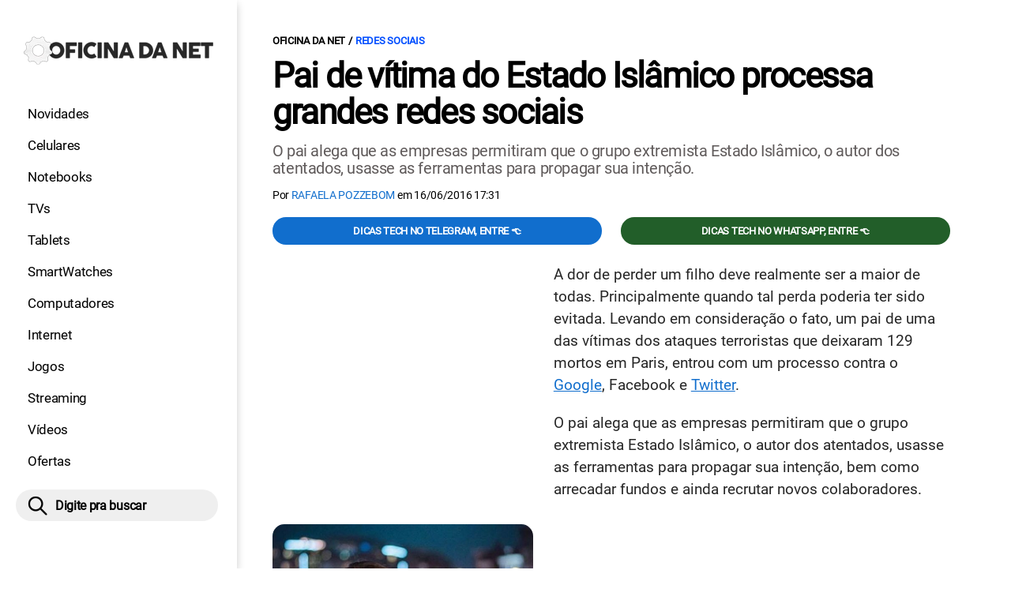

--- FILE ---
content_type: text/html; charset=UTF-8
request_url: https://www.oficinadanet.com.br/post/16722-pai-de-vitima-do-estado-islamico-processa-grandes-redes-sociais
body_size: 9005
content:
<!DOCTYPE html>
<html lang="pt-BR">
    
        <head>
        <title>Pai de vítima do Estado Islâmico processa grandes redes sociais</title>
        <meta charset="utf-8"><meta name="robots" content="index, follow, max-snippet:-1, max-image-preview:large, max-video-preview:-1" />
        <meta name="description" content="O pai alega que as empresas permitiram que o grupo extremista Estado Islâmico, o autor dos atentados, usasse as ferramentas para propagar sua intenção." />
        <meta name="keywords" content="facebook,google,twitter,rafaelapozzebon" />
        <meta name="viewport" content="width=device-width, initial-scale=1.0">
        <meta name="theme-color" content="#000">
        <meta property="fb:pages" content="276140207603" />
        <meta property="fb:app_id" content="209309632417494" />
        <link rel="manifest" href="https://www.oficinadanet.com.br/manifest.json">
        <link rel="alternate" type="application/rss+xml" title="Pai de vítima do Estado Islâmico processa grandes redes sociais" href="https://www.oficinadanet.com.br/rss/geral" />
        <link rel="canonical" href="https://www.oficinadanet.com.br/post/16722-pai-de-vitima-do-estado-islamico-processa-grandes-redes-sociais" />
        <link rel="icon" type="image/png" sizes="96x96" href="https://www.oficinadanet.com.br/template/imagem/logo/logo-96.png">
        <link rel="icon" type="image/png" sizes="48x48" href="https://www.oficinadanet.com.br/template/imagem/logo/logo-48.png">
        <link rel="icon" type="image/png" sizes="32x32" href="https://www.oficinadanet.com.br/template/imagem/logo/logo-32.png">
        <link rel="icon" type="image/png" sizes="16x16" href="https://www.oficinadanet.com.br/template/imagem/logo/logo-16.png"><meta property="og:image" content="https://www.oficinadanet.com.br/imagens/post/16722/nohemi-gonzalez.jpg" /><meta property="og:image:width" content="620" /><meta property="og:image:height" content="535" /><meta property="og:image:alt" content="Pai de vítima do Estado Islâmico processa grandes redes sociais" /><link rel="preconnect" href="https://www.googletagmanager.com"><link rel="preconnect" href="https://fonts.gstatic.com"><link rel="preconnect" href="https://fonts.googleapis.com"><link rel="preconnect" href="https://tm.jsuol.com.br"><link rel="preconnect" href="https://securepubads.g.doubleclick.net"><link rel="preconnect" href="https://c.amazon-adsystem.com"><link rel="preconnect" href="https://ajax.googleapis.com"><link rel="preconnect" href="https://analytics.google.com"><link rel="preconnect" href="https://www.googleadservices.com"><link rel="preconnect" href="https://i.ytimg.com"><link rel="preload" href="https://www.oficinadanet.com.br/template/m3/font/roboto/KFOmCnqEu92Fr1Mu4mxK.woff2" as="font" type="font/woff2" crossorigin>
            <script>
                const applicationServerKey = 'BJX8Rw2npfApIhpWy-3hPGZvdvdHECD4FLbylmtWsMgyUDgsOeP8R5K5E0SxCWxQ21rYmG7basOHXlDande8OgY';                
            </script><link rel="stylesheet preload" as="style" href="https://www.oficinadanet.com.br/template/css/style.css?v=5.76.2.45" ><link rel="stylesheet preload" as="style" href="https://www.oficinadanet.com.br/template/css/menu-site.css?v=5.76.2.45" ><link rel="stylesheet preload" as="style" href="https://www.oficinadanet.com.br/template/css/grid.css?v=5.76.2.45" ><link rel="stylesheet preload" as="style" href="https://www.oficinadanet.com.br/template/css/lista.css?v=5.76.2.45" ><link rel="stylesheet preload" as="style" href="https://www.oficinadanet.com.br/template/css/post.css?v=5.76.2.45" ><link rel="stylesheet preload" as="style" href="https://www.oficinadanet.com.br/template/m3/css/blc-related.css?v=5.76.2.45" ><link rel="stylesheet preload" as="style" href="https://www.oficinadanet.com.br/template/m3/css/pop-web-push.css?v=5.76.2.45" ><link rel="amphtml" href="https://www.oficinadanet.com.br/post/16722-pai-de-vitima-do-estado-islamico-processa-grandes-redes-sociais.amp">
        <script>
            var tempoReload         = 1800;
            var currentUser         = null;
            var popUserDataText     = "Utilizamos cookies essenciais e tecnologias semelhantes de acordo com nossa <a href='https://www.oficinadanet.com.br/privacidade'>Política de Privacidade</a> e, ao continuar navegando, você concorda com estas condições.";
            var googletag           = googletag || {};
            
            googletag.cmd           = googletag.cmd || [];

            const siteName          = "Oficina da Net";
            const siteUrl           = "https://www.oficinadanet.com.br";
            const siteAuth          = "https://www.oficinadanet.com.br/auth";
            const siteApi           = "https://api.oficinadanet.com.br";
            const appId             = 4;
            const ajax_url          = "https://www.oficinadanet.com.br/ajax_oficina.php";
            const load_ico          = '<span class="load-ico"></span>';
            const searchPlaceholder = "Pesquise por notícias, reviews, smartphones";
            const searchPartnerPub  = "partner-pub-5305121862343092:6284145173";
        </script>
            <script>
                const m3Targeting = "redes-sociais";
            </script>
            <!-- Google Tag Manager -->
            <script>
                document.addEventListener('DOMContentLoaded', function() {
                    setTimeout(function(){
                        (function(w,d,s,l,i){w[l]=w[l]||[];w[l].push({'gtm.start':
                        new Date().getTime(),event:'gtm.js'});var f=d.getElementsByTagName(s)[0],
                        j=d.createElement(s),dl=l!='dataLayer'?'&l='+l:'';j.async=true;
                        //j.src='https://www.googletagmanager.com/gtm.js?id='+i+dl;
                        j.setAttribute('data-src', 'https://www.googletagmanager.com/gtm.js?id='+i+dl);
                        f.parentNode.insertBefore(j,f);
                        })(window,document,'script','dataLayer','GTM-M3W2PSQ');
                    }, 0);
                });
            </script>
            <!-- End Google Tag Manager -->
            <script defer data-src="https://www.oficinadanet.com.br/template/m3/js/lazy/post.js?v=4.40.7.54"></script><script async data-src="https://www.oficinadanet.com.br/template/m3/js/lazy/webpush.js?v=4.40.7.54"></script><script async data-src="https://www.oficinadanet.com.br/template/m3/js/lazy/utils.js?v=4.40.7.54"></script><script async data-src="https://www.oficinadanet.com.br/template/m3/js/script.js?v=4.40.7.54"></script><script async data-src="https://www.oficinadanet.com.br/template/js/lazy/script.js?v=4.40.7.54"></script><script async data-src="https://tm.jsuol.com.br/modules/external/admanager/oficina_da_net_ads.js"></script>
            <script>
                (() => {
                    let loadEvents = totalScripts = totalScriptsCarregados = {};
                    let runSetAttrSrcScript = true;

                    function attrScriptCarregado(element, tipo = undefined) {
                        totalScriptsCarregados['full']++;
                        if (tipo != undefined) {
                            totalScriptsCarregados[tipo]++;
                            if (totalScripts[tipo] == totalScriptsCarregados[tipo]) {
                                window.dispatchEvent(loadEvents[tipo]);
                            }
                        }
                        if (totalScripts['full'] == totalScriptsCarregados['full']) {
                            window.dispatchEvent(loadEvents['full']);
                        }
                    }

                    function setAttrSrcScriptNormal(element) {
                        element.onload = () => {
                            attrScriptCarregado(element, 'async');
                        };
                        element.setAttribute('src', element.getAttribute('data-src'));
                    }

                    function setAttrSrcScriptDefer(element) {
                        return new Promise((resolve, reject) => {
                            element.onload = () => {
                                attrScriptCarregado(element);
                                resolve(element);
                            };
                            element.setAttribute('src', element.getAttribute('data-src'));
                        });
                    }

                    async function setAttrSrcScript() {
                        if (runSetAttrSrcScript == true) {

                            loadEvents = {
                                async: new Event('lazyLoadScript'),
                                full: new Event('lazyLoadScriptFull')
                            };
        
                            totalScripts = {
                                async: document.querySelectorAll('script[data-src]:not([defer])').length,
                                full: document.querySelectorAll('script[data-src]:not([defer])').length + document.querySelectorAll('script[data-src][defer]').length
                            };

                            totalScriptsCarregados = {
                                async: 0,
                                full: 0
                            };
                            
                            runSetAttrSrcScript = false;
                            let arrayScripts = document.querySelectorAll('script[data-src]:not([defer])');
                            for (let i = 0; i < arrayScripts.length; i++) {
                                setAttrSrcScriptNormal(arrayScripts[i]);
                            }
                            let arrayScriptsDefer = document.querySelectorAll('script[data-src][defer]');
                            for (let i = 0; i < arrayScriptsDefer.length; i++) {
                                let element = arrayScriptsDefer[i];
                                await setAttrSrcScriptDefer(element);
                            }
                        }
                    }

                    window.addEventListener('mousemove', setAttrSrcScript);
                    window.addEventListener('focus', setAttrSrcScript);
                    window.addEventListener('scroll', setAttrSrcScript);
                    window.addEventListener('touchstart', setAttrSrcScript);
                    window.addEventListener('touchmove', setAttrSrcScript);
                })();
            </script>
    <script type="text/javascript">
        (function () {
            window.universal_variable = window.universal_variable || {};
            window.universal_variable.dfp = window.universal_variable.dfp || {};
            window.uolads = window.uolads || [];
        })();
    </script>
    <script type="text/javascript" data-src="//tm.jsuol.com.br/uoltm.js?id=ve3wwj" async></script>
    
    <!-- Google tag (gtag.js) -->
    <script async src="https://www.googletagmanager.com/gtag/js?id=AW-17534174776">
    </script>
    <script>
      window.dataLayer = window.dataLayer || [];
      function gtag(){dataLayer.push(arguments);}
      gtag("js", new Date());

      gtag("config", "AW-17534174776");
    </script>
    
            <script type="application/ld+json">
                {"@context":"https://schema.org/","@graph":[{"@type":"Organization","@id":"https://www.oficinadanet.com.br#organization","name":"Oficina da Net","url":"https://www.oficinadanet.com.br","logo":{"@type":"ImageObject","@id":"https://www.oficinadanet.com.br#logo","url":"https://www.oficinadanet.com.br/template/imagem/logo/logo-256.png","width":256,"height":256,"caption":"Oficina da Net"},"image":{"@id":"https://www.oficinadanet.com.br#logo"},"sameAs":["https://www.facebook.com/oficinadanet","https://twitter.com/OficinadaNet","https://www.instagram.com/oficinadanetoficial","https://www.youtube.com/oficinadanet"]},{"@type":"WebSite","@id":"https://www.oficinadanet.com.br#website","name":"Oficina da Net","url":"https://www.oficinadanet.com.br","publisher":{"@id":"https://www.oficinadanet.com.br#organization"},"potentialAction":{"@type":"SearchAction","target":"https://www.oficinadanet.com.br/index.php?acao=busca&q={search_term_string}","query-input":"required name=search_term_string"}},{"@type":"ImageObject","@id":"https://www.oficinadanet.com.br/post/16722-pai-de-vitima-do-estado-islamico-processa-grandes-redes-sociais#primaryimage","inLanguage":"pt-BR","url":"https://www.oficinadanet.com.br/imagens/post/16722/nohemi-gonzalez.jpg","contentUrl":"https://www.oficinadanet.com.br/imagens/post/16722/nohemi-gonzalez.jpg","width":620,"height":535},{"@type":"WebPage","@id":"https://www.oficinadanet.com.br/post/16722-pai-de-vitima-do-estado-islamico-processa-grandes-redes-sociais#webpage","name":"Pai de v\u00edtima do Estado Isl\u00e2mico processa grandes redes sociais","url":"https://www.oficinadanet.com.br/post/16722-pai-de-vitima-do-estado-islamico-processa-grandes-redes-sociais","inLanguage":"pt-BR","isPartOf":{"@id":"https://www.oficinadanet.com.br#website"},"primaryImageOfPage":{"@id":"https://www.oficinadanet.com.br/post/16722-pai-de-vitima-do-estado-islamico-processa-grandes-redes-sociais#primaryimage"}},{"@type":"BreadcrumbList","@id":"https://www.oficinadanet.com.br/post/16722-pai-de-vitima-do-estado-islamico-processa-grandes-redes-sociais#breadcrumb","itemListElement":[[{"@type":"ListItem","position":0,"item":{"@type":"WebPage","@id":"https://www.oficinadanet.com.br","url":"https://www.oficinadanet.com.br","name":"Oficina da Net"}},{"@type":"ListItem","position":1,"item":{"@type":"WebPage","@id":"https://www.oficinadanet.com.br/redes-sociais","url":"https://www.oficinadanet.com.br/redes-sociais","name":"Redes sociais"}}]]},{"@type":"NewsArticle","@id":"https://www.oficinadanet.com.br/post/16722-pai-de-vitima-do-estado-islamico-processa-grandes-redes-sociais#article","articleSection":"Redes sociais","isPartOf":{"@id":"https://www.oficinadanet.com.br/post/16722-pai-de-vitima-do-estado-islamico-processa-grandes-redes-sociais#webpage"},"mainEntityOfPage":"https://www.oficinadanet.com.br/post/16722-pai-de-vitima-do-estado-islamico-processa-grandes-redes-sociais#webpage","publisher":{"@id":"https://www.oficinadanet.com.br#organization"},"headline":"Pai de v\u00edtima do Estado Isl\u00e2mico processa grandes redes sociais","image":{"@type":"ImageObject","url":"https://www.oficinadanet.com.br/imagens/post/16722/nohemi-gonzalez.jpg","width":620,"height":535},"datePublished":"2016-06-16T17:31:00-03:00","dateModified":"2016-06-16T17:31:00-03:00","alternativeHeadline":"Pai de v\u00edtima do Estado Isl\u00e2mico processa grandes redes sociais","thumbnailUrl":"https://www.oficinadanet.com.br/imagens/post/16722/nohemi-gonzalez.jpg","author":{"@type":"Person","@id":"https://www.oficinadanet.com.br/sobre/rafaela-pozzebom#author","name":"Rafaela Pozzebom","description":"Escreveu no Oficina da Net entre 2011 - 2019. Graduada em Letras pela UFSM e especialista em Tecnologias da Informa\u00e7\u00e3o e da Comunica\u00e7\u00e3o aplicadas \u00e0 educa\u00e7\u00e3o","url":"https://www.oficinadanet.com.br/sobre/rafaela-pozzebom","sameAs":["https://www.facebook.com/rafaela.pozzebon"],"image":{"@type":"ImageObject","@id":"https://www.oficinadanet.com.br#personlogo","url":"https://www.oficinadanet.com.br/imagens/adm_usuario/259/rafaela_ne.jpg","caption":"Rafaela Pozzebom"}},"description":"O pai alega que as empresas permitiram que o grupo extremista Estado Isl\u00e2mico, o autor dos atentados, usasse as ferramentas para propagar sua inten\u00e7\u00e3o.","commentCount":0,"keywords":"facebook,google,twitter,rafaelapozzebon","isAccessibleForFree":true}]}
             </script>
        <meta property="og:type" content="article" />
        <meta property="og:site_name" content="Oficina da Net" />
        <meta property="og:title" content="Pai de vítima do Estado Islâmico processa grandes redes sociais" />
        <meta property="og:description" content="O pai alega que as empresas permitiram que o grupo extremista Estado Islâmico, o autor dos atentados, usasse as ferramentas para propagar sua intenção." />
        <meta property="og:url" content="https://www.oficinadanet.com.br/post/16722-pai-de-vitima-do-estado-islamico-processa-grandes-redes-sociais" />
        <meta property="article:publisher" content="https://www.facebook.com/oficinadanet" />
        <meta property="article:tag" content="facebook,google,twitter,rafaelapozzebon">
        <meta name="twitter:card" content="summary_large_image" />
        <meta name="twitter:title" content="Pai de vítima do Estado Islâmico processa grandes redes sociais" />
        <meta name="twitter:image" content="https://www.oficinadanet.com.br/imagens/post/16722/nohemi-gonzalez.jpg" />
        <meta name="twitter:site" content="@oficinadanet" />
        <meta name="twitter:description" content="O pai alega que as empresas permitiram que o grupo extremista Estado Islâmico, o autor dos atentados, usasse as ferramentas para propagar sua intenção." />

        <link rel="image_src" href="https://www.oficinadanet.com.br/imagens/post/16722/nohemi-gonzalez.jpg" />
        </head>
        <body data-hash="7a862ad657b28af4f7ffeb6b6e02bcc1" >
            <main id="main" class="center-content" tabindex="0" aria-label="Conteúdo principal">
<header id="header">
    <div class="container p-lg-0">
        <div class="row">
            <div class="col-8 p-0 p-lg-3 col-lg-12 order-2 order-lg-1">
        <div class="logo logo" >
            <a href="https://www.oficinadanet.com.br" ><img loading="lazy" srcset="https://www.oficinadanet.com.br/template/imagem/logo/logo.png 1x, https://www.oficinadanet.com.br/template/imagem/logo/logo-2x.png 2x" width="240" height="45"  class="img " src="https://www.oficinadanet.com.br/template/imagem/logo/logo.png" alt="Oficina da Net" title="Oficina da Net" />
            </a>
        </div>
            </div>
            <div class="col-2 col-lg-12 order-1 order-lg-2">
                <label for="69667a144b861" class="d-block" aria-label="Menu">
                    <img aria-label="Menu" class="toggle-active header-nav" src="https://www.oficinadanet.com.br/template/imagem/ico/menu-sm.png" srcset="https://www.oficinadanet.com.br/template/imagem/ico/menu-sm.png 1x, https://www.oficinadanet.com.br/template/imagem/ico/menu-sm-2x.png 2x" loading="lazy" alt="Menu" />
                </label>
                <input class="menu-is-visible d-none" type="checkbox" id="69667a144b861" >
                <div class="menu-wrapper header-nav" id="sidebar-header-nav" >
                    <label for="69667a144b861" class="close-menu-css" aria-label="Fechar menu">
                        <img width="25" height="25" aria-label="Fechar menu" class="close toggle-active" src="https://www.oficinadanet.com.br/template/imagem/ico/close-sm.png" srcset="https://www.oficinadanet.com.br/template/imagem/ico/close-sm.png 1x, https://www.oficinadanet.com.br/template/imagem/ico/close-sm-2x.png 2x" loading="lazy" alt="Fechar menu" />
                    </label>
                    <ul class="header-nav main-nav" ><li><a class="nav-item tg-menu" href="/novidades" >Novidades</a></li><li><a class="nav-item tg-menu" href="/smartphones" >Celulares</a></li><li><a class="nav-item tg-menu" href="/notebooks" >Notebooks</a></li><li><a class="nav-item tg-menu" href="/smarttvs" >TVs</a></li><li><a class="nav-item tg-menu" href="/tablets" >Tablets</a></li><li><a class="nav-item tg-menu" href="/smartwatches" >SmartWatches</a></li><li><a class="nav-item tg-menu" href="/computadores" >Computadores</a></li><li><a class="nav-item tg-menu" href="/internet" >Internet</a></li><li><a class="nav-item tg-menu" href="/games" >Jogos</a></li><li><a class="nav-item tg-menu" href="/entretenimento" >Streaming</a></li><li><a class="nav-item tg-menu" href="https://www.oficinadanet.com.br/go/youtube" >Vídeos</a></li><li><a class="nav-item tg-menu" href="/ofertas" >Ofertas</a></li></ul>
                </div>
            </div>
            <div class="col-2 col-lg-12 pe-lg-3 order-3 header-busca">
                <div class="d-block mt-lg-3 mb-lg-4 position-relative">
                    <span id="busca-form-desktop" class="header-search lupa-sm d-none d-lg-block"></span>
                    <label class="d-block d-lg-none" for="6967015d77409" >
                        <img width="25" height="25" class="busca-button toggle-active header-search d-block" src="https://www.oficinadanet.com.br/template/imagem/ico/lupa-sm.png" srcset="https://www.oficinadanet.com.br/template/imagem/ico/lupa-sm.png 1x, https://www.oficinadanet.com.br/template/imagem/ico/lupa-sm-2x.png 2x" loading="lazy" alt="Busca" />
                    </label>
                    <input class="busca-is-visible d-none" id="6967015d77409" type="checkbox" >
                    <div id="busca-form" class="busca"><div class="gcse-searchbox-only" data-resultsUrl="https://www.oficinadanet.com.br/index.php?acao=busca" ></div></div>
                    <label class="busca-overlay" for="6967015d77409" ></label>
                </div>
            </div>
        </div>
    </div>
</header><div class="wrap-dw-slot-ad "><div class="dw-slot-ad" id="gpt_unit_/6524261/ON-INTERSTITIAL_0"></div></div>
<article>
    <section class="container container-center container-post padding-main">
        <div class="row">
            <div class="col-12">
        <ul class="breadcrumb"><li><a href="https://www.oficinadanet.com.br">Oficina da Net</a></li><li><a href="https://www.oficinadanet.com.br/redes-sociais">Redes sociais</a></li>
        </ul>
                <div class="post-details">
                    <h1 class="title"><a class="title" rel="bookmark" title="Pai de vítima do Estado Islâmico processa grandes redes sociais" href="https://www.oficinadanet.com.br/post/16722-pai-de-vitima-do-estado-islamico-processa-grandes-redes-sociais">Pai de vítima do Estado Islâmico processa grandes redes sociais</a></h1>
                    <p class="description">O pai alega que as empresas permitiram que o grupo extremista Estado Islâmico, o autor dos atentados, usasse as ferramentas para propagar sua intenção.</p>
                    <div class="post-info">
                        <div class="text">
                            <div class="info autor">Por <a href="https://www.oficinadanet.com.br/sobre/rafaela-pozzebom" title="Posts de Rafaela Pozzebom" rel="author" >Rafaela Pozzebom</a> em <time datetime="2016-06-16 17:31:00">16/06/2016 17:31</time></div>
                        </div>
                    </div>
                </div>
            </div>
            <div class="col-xxl-8 pe-xxl-5 order-1">
                <div class="row no-gutters">
                    <div class="col-12 post-capa">
                    </div>
                        <div class="col-12 mb-2 bg-social">
                <div class="row text-center btn-social bg-social" >
                    <div class="col-md-6 mb-3" ><a target="_blank" rel="nofollow noreferrer noopener" class="d-block button button-primary telegram" href="https://t.me/oficinadanet" >Dicas TECH no Telegram, entre 👈</a></div><div class="col-md-6 mb-3" ><a target="_blank" rel="nofollow noreferrer noopener" class="d-block button button-primary whatsapp" href="https://www.oficinadanet.com.br/go/whatsapp" >Dicas TECH no WhatsApp, entre 👈</a></div>
                </div>
                        </div>
                    <div id="post-texto" class="col-12 post-texto">
        <div class="post-content">
            
            <div class="content p402_premium">
                <div class="wrap-dw-slot-ad banner-336x280"><div class="dw-slot-ad" id="div-gpt-ad-1581956779814-0"></div></div><p>A dor de perder um filho deve realmente ser a maior de todas. Principalmente quando tal perda poderia ter sido evitada. Levando em consideração o fato, um pai de uma das vítimas dos ataques terroristas que deixaram 129 mortos em Paris, entrou com um processo contra o <a class="lib tg-lib" href="https://www.oficinadanet.com.br/google">Google</a>, Facebook e <a class="lib tg-lib" href="https://www.oficinadanet.com.br/twitter">Twitter</a>.</p>
<p>O pai alega que as empresas permitiram que o grupo extremista Estado Islâmico, o autor dos atentados, usasse as ferramentas para propagar sua intenção, bem como arrecadar fundos e ainda recrutar novos colaboradores.</p>

            <figure class="lazy" >
                    <picture>
                        <source media="(min-width: 769px)" srcset="https://www.oficinadanet.com.br/media/post/16722/750/nohemi-gonzalez.jpg, https://www.oficinadanet.com.br/imagens/post/16722/nohemi-gonzalez.jpg 2x" >
                        <source media="(min-width: 481px)" srcset="https://www.oficinadanet.com.br/media/post/16722/738/nohemi-gonzalez.jpg" >
                        <source media="(min-width: 413px)" srcset="https://www.oficinadanet.com.br/media/post/16722/345/nohemi-gonzalez.jpg, https://www.oficinadanet.com.br/media/post/16722/746/nohemi-gonzalez.jpg 2x">
                        <source media="(min-width: 361px)" srcset="https://www.oficinadanet.com.br/media/post/16722/345/nohemi-gonzalez.jpg, https://www.oficinadanet.com.br/media/post/16722/690/nohemi-gonzalez.jpg 2x">
                        <img loading="lazy" width="330" height="285" src="https://www.oficinadanet.com.br/media/post/16722/330/nohemi-gonzalez.jpg" srcset="https://www.oficinadanet.com.br/media/post/16722/660/nohemi-gonzalez.jpg 2x" alt="" title="" >
                    </picture>
            </figure><br /><span>A jovem tinha apenas 23 anos quando foi morta no atentando em Paris. </span>
<p>
            <ul class="list_related_6967015d68b8e simple_related"><li><a class="title mb-2 tg-rel-interno" href="https://www.oficinadanet.com.br/post/16064-quais-sao-as-dez-maiores-redes-sociais">As 15 redes sociais mais usadas em 2025</a></li><li><a class="title mb-2 tg-rel-interno" href="https://www.oficinadanet.com.br/post/12803-emoticons-no-teclado">Emoticons para copiar no teclado</a></li>
            </ul></p>
<p>A ação na justiça foi aberta na terça-feira (14) em um tribunal da Califórnia, nos Estados Unidos, por Reynaldo Gonzales. A sua filha, vítima do atentado, Nohemi Gonzales, foi a primeira norte-americana a ter a morte confirmada.<div class="wrap-dw-slot-ad banner-video-area m-auto"><div class="dw-slot-ad" id="banner-video-area"></div></div></p>
<p>A jovem, de apenas 23 anos, estava em um restaurante que foi totalmente alvejado no ataque do ano passado. Ela estava na Europa pela primeira vez, em um intercâmbio de design industrial em Paris.</p>
<p>"Por anos, os réus tiveram conscientemente permitido o grupo terrorista Estado Islâmico usar suas redes sociais como ferramentas para espalhar propaganda extremista, levantar fundos e atrair novos recrutas", diz o texto da ação.</p>
<p>"Sem Twitter, Facebook e Google (YouTube), o crescimento explosivo do EI nos últimos anos e que permitiu ao grupo se transformar no grupo terrorista mais temido no mundo não teria sido possível."</p>
<p>Vale notar que nos Estados Unidos, existe uma lei que isenta as empresas de internet da responsabilidade sobre o conteúdo publicado nas plataformas pelos usuários.</p>
<p>Gonzales, na ação, não prioriza as mensagens publicadas pela ação terrorista, mas sim pelo fato das empresas terem "permitido" o avanço da organização.</p>
<p>"Essa acusação não se trata do que as mensagens do Em dizem". "É sobre Google, Twitter e Facebook permitirem que o EI usasse suas redes sociais para recrutamento e operações", disse Ari Kresch, advogado de Gonzalez.</p><div class="wrap-dw-slot-ad banner-336x280 auto"><div class="dw-slot-ad" id="div-gpt-ad-1581957253011-0"></div></div></p></p>            
            </div>
        </div>
            <div class="post-tags">
                <ul class="nav-tag my-3"><li><a class="tg-nav-bar simple" href="https://www.oficinadanet.com.br/facebook" >Facebook</a></li><li><a class="tg-nav-bar simple" href="https://www.oficinadanet.com.br/google" >Google</a></li><li><a class="tg-nav-bar simple" href="https://www.oficinadanet.com.br/twitter" >Twitter</a></li><li><a class="tg-nav-bar simple" href="https://www.oficinadanet.com.br/rafaelapozzebon" >Rafaela Pozzebon</a></li>
                </ul>
            </div>
                <div class="row text-center btn-social bg-social" >
                    <div class="col-md-6 mb-3" ><a target="_blank" rel="nofollow noreferrer noopener" class="d-block button button-primary telegram" href="https://t.me/oficinadanet" >Dicas TECH no Telegram, entre 👈</a></div><div class="col-md-6 mb-3" ><a target="_blank" rel="nofollow noreferrer noopener" class="d-block button button-primary whatsapp" href="https://www.oficinadanet.com.br/go/whatsapp" >Dicas TECH no WhatsApp, entre 👈</a></div>
                </div>
                    </div>
                </div>
            </div>
            <aside class="col-xxl-4 pe-xxl-5 mt-3 mt-xxl-0 order-3 order-xxl-2 post-sidebar">
    <div class="call-block mb-4 bg-social" style="text-align:center; padding:20px; border-radius:1px; background:#f9fafc;">
        <p style="font-size:18px;">
            🟢 Entre no <b>Oficina da Net no WhatsApp</b> e receba 
            as melhores ofertas, lançamentos e notícias de smartphones e tecnologia!
        </p>

        <a target="_blank" 
            href="https://www.oficinadanet.com.br/go/whatsapp" 
            class="button button-secondary" 
            style="display:inline-block; margin-top:16px; font-weight:bold; padding:14px 28px; border-radius:50px; text-decoration:none; font-size:16px; box-shadow:0 3px 8px rgba(0,0,0,0.1); transition:all 0.2s;">
            👉 Entrar no WhatsApp 👈
        </a>
    </div>
    <div class="banner-side-out"><div class="wrap-dw-slot-ad banner-300x600 sticky"><div class="dw-slot-ad" id="div-gpt-ad-1581959153599-0"></div></div></div>
            </aside>
            <div class="col-xxl-8 pe-xxl-5 order-2 order-xxl-3"><div class="section-title my-4"><span>Relacionados</span></div>
                <div class="row relacionados lst-main " >
                        <div class="list-item min col-md-6 col-lg-12 col-xl-6 col-xxl-12 mb-4" ><a class="image round-min" href="https://www.oficinadanet.com.br/post/19181-10-perfis-mais-seguidos-no-instagram-no-brasil" ><img loading="lazy" srcset="https://www.oficinadanet.com.br/media/post/19181/142/10-brasileiros-mais-seguidos-do-instagram-em-novembro-de-2025.jpg 142w, https://www.oficinadanet.com.br/media/post/19181/284/10-brasileiros-mais-seguidos-do-instagram-em-novembro-de-2025.jpg 2x, https://www.oficinadanet.com.br/media/post/19181/230/10-brasileiros-mais-seguidos-do-instagram-em-novembro-de-2025.jpg 230w"sizes="(min-width: 992px) 230px, (min-width: 768px) 142px, (min-width: 576px) 142px,  142px" width="142" height="80"  class="img round-min" src="https://www.oficinadanet.com.br/media/post/19181/142/10-brasileiros-mais-seguidos-do-instagram-em-novembro-de-2025.jpg" alt="10 brasileiros mais seguidos do Instagram em janeiro de 2026" title="10 brasileiros mais seguidos do Instagram em janeiro de 2026" /></a><div class="info d-block" ><span class="categoria cartola" ><a href="https://www.oficinadanet.com.br/redes-sociais">Redes sociais</a></span><h2 ><a class="title tg-rel-bottom" href="https://www.oficinadanet.com.br/post/19181-10-perfis-mais-seguidos-no-instagram-no-brasil" >10 brasileiros mais seguidos do Instagram em janeiro de 2026</a></h2><p class="description d-none" >Neymar, Anitta, Vini Jr e Virginia: o Brasil tem vários influenciadores, jogadores de futebol, cantores e artistas bastante populares nas redes sociais; veja o top 10</p></div>
                        </div>
                        <div class="list-item min col-md-6 col-lg-12 col-xl-6 col-xxl-12 mb-4" ><a class="image round-min" href="https://www.oficinadanet.com.br/redes-sociais/23050-o-que-e-tbt" ><img loading="lazy" srcset="https://www.oficinadanet.com.br/media/post/23050/142/tbt.jpg 142w, https://www.oficinadanet.com.br/media/post/23050/284/tbt.jpg 2x, https://www.oficinadanet.com.br/media/post/23050/230/tbt.jpg 230w"sizes="(min-width: 992px) 230px, (min-width: 768px) 142px, (min-width: 576px) 142px,  142px" width="142" height="80"  class="img round-min" src="https://www.oficinadanet.com.br/media/post/23050/142/tbt.jpg" alt="Afinal: O que significa TBT?" title="Afinal: O que significa TBT?" /></a><div class="info d-block" ><span class="categoria cartola" ><a href="https://www.oficinadanet.com.br/redes-sociais">Redes sociais</a></span><h2 ><a class="title tg-rel-bottom" href="https://www.oficinadanet.com.br/redes-sociais/23050-o-que-e-tbt" >Afinal: O que significa TBT?</a></h2><p class="description d-none" >Entenda o que significa a hashtag #TBT, quando utilizar, como surgiu, quais as estatísticas de uso nas redes sociais. As letras t,b e t são componentes da expressão Throwback Thursday.</p></div>
                        </div>
                        <div class="list-item min col-md-6 col-lg-12 col-xl-6 col-xxl-12 mb-4" ><a class="image round-min" href="https://www.oficinadanet.com.br/post/18285-vantagens-e-desvantagens-das-redes-sociais" ><img loading="lazy" srcset="https://www.oficinadanet.com.br/media/post/18285/142/capa-redes-2.jpg 142w, https://www.oficinadanet.com.br/media/post/18285/284/capa-redes-2.jpg 2x, https://www.oficinadanet.com.br/media/post/18285/230/capa-redes-2.jpg 230w"sizes="(min-width: 992px) 230px, (min-width: 768px) 142px, (min-width: 576px) 142px,  142px" width="142" height="80"  class="img round-min" src="https://www.oficinadanet.com.br/media/post/18285/142/capa-redes-2.jpg" alt="Vantagens e desvantagens das redes sociais" title="Vantagens e desvantagens das redes sociais" /></a><div class="info d-block" ><span class="categoria cartola" ><a href="https://www.oficinadanet.com.br/redes-sociais">Redes sociais</a></span><h2 ><a class="title tg-rel-bottom" href="https://www.oficinadanet.com.br/post/18285-vantagens-e-desvantagens-das-redes-sociais" >Vantagens e desvantagens das redes sociais</a></h2><p class="description d-none" >Neste artigo separamos as vantagens e desvantagens do espaço virtual, para você avaliar como anda utilizando o serviço e se está ciente de que é importante ir com cautela na hora de se “jogar” nas redes sociais.</p></div>
                        </div>
                </div>
            </div>
        </div>
    </section>
</article>
    <div class="container container-center padding-main">
            <div class="row">
                <div class="col-12 my-2 px-2">
                    <b>Assuntos em alta:</b>
                    <ul class="nav-tag my-3"><li><a class="tg-nav-bar simple" href="/oneui8">One Ui 8</a></li><li><a class="tg-nav-bar simple" href="/apple">Apple</a></li><li><a class="tg-nav-bar simple" href="/google">Google</a></li><li><a class="tg-nav-bar simple" href="/motorola">Motorola</a></li><li><a class="tg-nav-bar simple" href="/samsung">Samsung</a></li><li><a class="tg-nav-bar simple" href="/xiaomi">Xiaomi</a></li><li><a class="tg-nav-bar simple" href="/entretenimento/59175-filmes-confirmados-2025">Filmes 2025</a></li><li><a class="tg-nav-bar simple" href="https://www.oficinadanet.com.br/android16">Android 16</a></li>        
                    </ul>
                </div>
            </div>
        <div class="col-12 my-2"><div class=" mb-xl-5">
                <div class="row destaques_geral lst-default " >
                        <div class="list-item min col-11 col-md-6 col-xl-3 mb-4 ps-md-3" ><a class="image round-min" href="https://www.oficinadanet.com.br/netflix/23416-as-40-melhores-series-para-assistir-na-netflix-em-2018" ><img loading="lazy" srcset="https://www.oficinadanet.com.br/media/post/23416/142/30-melhores-series-para-assistir-na-netflix-em-janeiro-de-2026-1.jpg 142w, https://www.oficinadanet.com.br/media/post/23416/284/30-melhores-series-para-assistir-na-netflix-em-janeiro-de-2026-1.jpg 2x, https://www.oficinadanet.com.br/media/post/23416/329/30-melhores-series-para-assistir-na-netflix-em-janeiro-de-2026-1.jpg 329w, https://www.oficinadanet.com.br/media/post/23416/267/30-melhores-series-para-assistir-na-netflix-em-janeiro-de-2026-1.jpg 267w"sizes="(min-width: 1200px) 267px, (min-width: 992px) 329px, (min-width: 768px) 142px, (min-width: 576px) 142px,  142px" width="142" height="80"  class="img round-min" src="https://www.oficinadanet.com.br/media/post/23416/142/30-melhores-series-para-assistir-na-netflix-em-janeiro-de-2026-1.jpg" alt="30 melhores séries para assistir na Netflix em janeiro de 2026" title="30 melhores séries para assistir na Netflix em janeiro de 2026" /></a><div class="info d-block" ><span class="categoria cartola" ><a href="https://www.oficinadanet.com.br/netflix">NETFLIX</a></span><h2 ><a class="title title-min" href="https://www.oficinadanet.com.br/netflix/23416-as-40-melhores-series-para-assistir-na-netflix-em-2018" >30 melhores séries para assistir na Netflix em janeiro de 2026</a></h2></div>
                        </div>
                        <div class="list-item min col-11 col-md-6 col-xl-3 mb-4 ps-md-3" ><a class="image round-min" href="https://www.oficinadanet.com.br/post/19181-10-perfis-mais-seguidos-no-instagram-no-brasil" ><img loading="lazy" srcset="https://www.oficinadanet.com.br/media/post/19181/142/10-brasileiros-mais-seguidos-do-instagram-em-novembro-de-2025.jpg 142w, https://www.oficinadanet.com.br/media/post/19181/284/10-brasileiros-mais-seguidos-do-instagram-em-novembro-de-2025.jpg 2x, https://www.oficinadanet.com.br/media/post/19181/329/10-brasileiros-mais-seguidos-do-instagram-em-novembro-de-2025.jpg 329w, https://www.oficinadanet.com.br/media/post/19181/267/10-brasileiros-mais-seguidos-do-instagram-em-novembro-de-2025.jpg 267w"sizes="(min-width: 1200px) 267px, (min-width: 992px) 329px, (min-width: 768px) 142px, (min-width: 576px) 142px,  142px" width="142" height="80"  class="img round-min" src="https://www.oficinadanet.com.br/media/post/19181/142/10-brasileiros-mais-seguidos-do-instagram-em-novembro-de-2025.jpg" alt="10 brasileiros mais seguidos do Instagram em janeiro de 2026" title="10 brasileiros mais seguidos do Instagram em janeiro de 2026" /></a><div class="info d-block" ><span class="categoria cartola" ><a href="https://www.oficinadanet.com.br/redes-sociais">Redes sociais</a></span><h2 ><a class="title title-min" href="https://www.oficinadanet.com.br/post/19181-10-perfis-mais-seguidos-no-instagram-no-brasil" >10 brasileiros mais seguidos do Instagram em janeiro de 2026</a></h2></div>
                        </div>
                        <div class="list-item min col-11 col-md-6 col-xl-3 mb-4 ps-md-3" ><a class="image round-min" href="https://www.oficinadanet.com.br/smartwatches/66535-monitores-que-valem-a-pena" ><img loading="lazy" srcset="https://www.oficinadanet.com.br/media/post/66535/142/5-monitores-que-valem-cada-centavo-em-dezembro-de-2025.jpg 142w, https://www.oficinadanet.com.br/media/post/66535/284/5-monitores-que-valem-cada-centavo-em-dezembro-de-2025.jpg 2x, https://www.oficinadanet.com.br/media/post/66535/329/5-monitores-que-valem-cada-centavo-em-dezembro-de-2025.jpg 329w, https://www.oficinadanet.com.br/media/post/66535/267/5-monitores-que-valem-cada-centavo-em-dezembro-de-2025.jpg 267w"sizes="(min-width: 1200px) 267px, (min-width: 992px) 329px, (min-width: 768px) 142px, (min-width: 576px) 142px,  142px" width="142" height="80"  class="img round-min" src="https://www.oficinadanet.com.br/media/post/66535/142/5-monitores-que-valem-cada-centavo-em-dezembro-de-2025.jpg" alt="5 monitores que estão valendo a pena neste ínicio de ano" title="5 monitores que estão valendo a pena neste ínicio de ano" /></a><div class="info d-block" ><span class="chamada cartola" ><span>PRA JOGOS E TRABALHO</span></span><h2 ><a class="title title-min" href="https://www.oficinadanet.com.br/smartwatches/66535-monitores-que-valem-a-pena" >5 monitores que estão valendo a pena neste ínicio de ano</a></h2></div>
                        </div>
                        <div class="list-item min col-11 col-md-6 col-xl-3 mb-4 ps-md-3" ><a class="image round-min" href="https://www.oficinadanet.com.br/headphones/66487-melhores-fones-de-ouvido-bluetooth" ><img loading="lazy" srcset="https://www.oficinadanet.com.br/media/post/66487/142/melhores-fones-bluetooth-que-valem-cada-centavo.jpg 142w, https://www.oficinadanet.com.br/media/post/66487/284/melhores-fones-bluetooth-que-valem-cada-centavo.jpg 2x, https://www.oficinadanet.com.br/media/post/66487/329/melhores-fones-bluetooth-que-valem-cada-centavo.jpg 329w, https://www.oficinadanet.com.br/media/post/66487/267/melhores-fones-bluetooth-que-valem-cada-centavo.jpg 267w"sizes="(min-width: 1200px) 267px, (min-width: 992px) 329px, (min-width: 768px) 142px, (min-width: 576px) 142px,  142px" width="142" height="80"  class="img round-min" src="https://www.oficinadanet.com.br/media/post/66487/142/melhores-fones-bluetooth-que-valem-cada-centavo.jpg" alt="7 melhores fones de ouvido Bluetooth em janeiro de 2026" title="7 melhores fones de ouvido Bluetooth em janeiro de 2026" /></a><div class="info d-block" ><span class="categoria cartola" ><a href="https://www.oficinadanet.com.br/headphones">Fones de Ouvido</a></span><h2 ><a class="title title-min" href="https://www.oficinadanet.com.br/headphones/66487-melhores-fones-de-ouvido-bluetooth" >7 melhores fones de ouvido Bluetooth em janeiro de 2026</a></h2></div>
                        </div>
                </div></div>
        </div>
    </div>
<footer class="footer py-4" id="footer">
    <div class="container container-center">
        <div class="row justify-content-center">
            <div class="col-12 col-md-3 order-1 align-self-center">
        <div class="logo logo_footer" >
            <a href="https://www.oficinadanet.com.br" ><img loading="lazy" srcset="https://www.oficinadanet.com.br/template/imagem/logo/logo-big.png 1x, https://www.oficinadanet.com.br/template/imagem/logo/logo-big-2x.png 2x" width="160" height="160"  class="img " src="https://www.oficinadanet.com.br/template/imagem/logo/logo-big.png" alt="Oficina da Net" title="Oficina da Net" />
            </a>
        </div>
            </div>
            <div class="col-md-6 order-3 order-md-2 align-self-center">
                <div class="social-out mx-auto">    
                    <a title="Siga no X" class="icone icone-sm" href="https://x.com/OficinadaNet"  target="_blank" rel="nofollow noreferrer noopener" >
                        <img src="https://www.oficinadanet.com.br/template/m3/ico/x-sm.png" srcset="https://www.oficinadanet.com.br/template/m3/ico/x-sm.png 1x, https://www.oficinadanet.com.br/template/m3/ico/x-sm-2x.png 2x" loading="lazy" alt="Siga no X" />
                    </a>
                    <a title="Siga no Instagram" class="icone icone-sm" href="https://www.instagram.com/oficinadanetoficial"  target="_blank" rel="nofollow noreferrer noopener" >
                        <img src="https://www.oficinadanet.com.br/template/m3/ico/instagram-sm.png" srcset="https://www.oficinadanet.com.br/template/m3/ico/instagram-sm.png 1x, https://www.oficinadanet.com.br/template/m3/ico/instagram-sm-2x.png 2x" loading="lazy" alt="Siga no Instagram" />
                    </a>
                    <a title="Siga no Youtube" class="icone icone-sm" href="https://www.youtube.com/oficinadanet?sub_confirmation=1"  target="_blank" rel="nofollow noreferrer noopener" >
                        <img src="https://www.oficinadanet.com.br/template/m3/ico/youtube-sm.png" srcset="https://www.oficinadanet.com.br/template/m3/ico/youtube-sm.png 1x, https://www.oficinadanet.com.br/template/m3/ico/youtube-sm-2x.png 2x" loading="lazy" alt="Siga no Youtube" />
                    </a>
                    <a title="Siga no Google News" class="icone icone-sm" href="https://news.google.com/publications/CAAqBwgKMKj3-AowzZngAg?hl=pt-BR&gl=BR&ceid=BR%3Apt-419"  target="_blank" rel="nofollow noreferrer noopener" >
                        <img src="https://www.oficinadanet.com.br/template/m3/ico/google-sm.png" srcset="https://www.oficinadanet.com.br/template/m3/ico/google-sm.png 1x, https://www.oficinadanet.com.br/template/m3/ico/google-sm-2x.png 2x" loading="lazy" alt="Siga no Google News" />
                    </a>
                    <a title="Siga no TikTok" class="icone icone-sm" href="https://www.tiktok.com/@oficinadanetoficial"  target="_blank" rel="nofollow noreferrer noopener" >
                        <img src="https://www.oficinadanet.com.br/template/m3/ico/tiktok-sm.png" srcset="https://www.oficinadanet.com.br/template/m3/ico/tiktok-sm.png 1x, https://www.oficinadanet.com.br/template/m3/ico/tiktok-sm-2x.png 2x" loading="lazy" alt="Siga no TikTok" />
                    </a>
                </div>
            <div class="box-m3">
                <a  target="_blank" rel="nofollow noreferrer noopener"  href="https://www.m3midia.com.br" class="grupo" ><img loading="lazy" srcset="https://www.oficinadanet.com.br/template/m3/logo/m3midia-dark.png 1x, https://www.oficinadanet.com.br/template/m3/logo/m3midia-dark-2x.png 2x" width="134" height="76"  class="img " src="https://www.oficinadanet.com.br/template/m3/logo/m3midia-dark.png" alt="M3 Mídia" title="M3 Mídia" />
                </a>
                <p>Oficina da Net &copy; 2005 - 2026 - Um site do grupo</p>
            </div>
            </div>
            <div class="col-12 col-md-3 order-2 order-md-3 mt-3 mt-md-0 align-self-center"><ul class="footer-nav main-nav" ><li><a class="nav-item " href="/anuncie" >Anuncie</a></li><li><a class="nav-item " href="/sobre" >Sobre</a></li><li><a class="nav-item " href="/contato" >Contato</a></li><li><a class="nav-item " href="/privacidade" >Política de privacidade</a></li></ul>
            </div>  
        </div>
    </div>
</footer><div class="wrap-dw-slot-ad banner-sticky"><div class="dw-slot-ad" id="div-gpt-ON-AMP-STICKY"></div></div>
            </main><div class="wrap-dw-slot-ad "><div class="dw-slot-ad" id="div-gpt-ad-1590682534931-0"></div></div>    </body>
</html>
